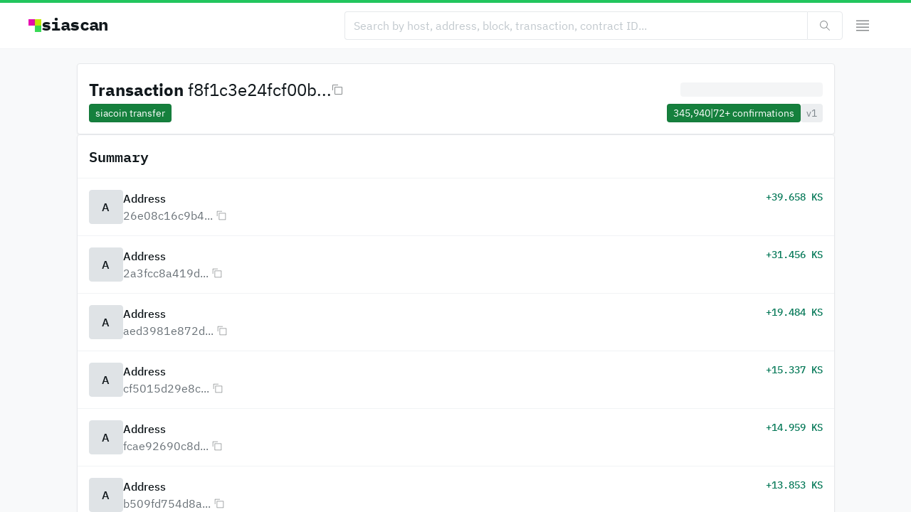

--- FILE ---
content_type: application/javascript; charset=UTF-8
request_url: https://siascan.com/_next/static/chunks/7941e618d871ee3a.js
body_size: 1007
content:
(globalThis.TURBOPACK||(globalThis.TURBOPACK=[])).push(["object"==typeof document?document.currentScript:void 0,244843,e=>{"use strict";e.s(["routes",0,{address:{view:"/address/:id"},block:{view:"/block/:id"},contract:{view:"/contract/:id"},faucet:{index:"/faucet"},home:{index:"/"},host:{view:"/host/:id"},output:{view:"/output/:id"},transaction:{view:"/tx/:id"},hostRevenueCalculator:{index:"/host-revenue-calculator"},map:{index:"/map"},troubleshoot:{index:"/troubleshoot/",view:"/troubleshoot/:id"}}])},874780,e=>{"use strict";var r=e.i(843476),t=e.i(271645),s=e.i(618566),i=e.i(653145);e.i(387020);var a=e.i(339173),u=e.i(367527),o=e.i(877438),l=e.i(33200);e.i(587154);var c=e.i(699221),n=e.i(383811),d=e.i(244843),p=e.i(623797);let h={query:""},y={query:{type:"text",title:"Query",placeholder:"Search by host, address, block, transaction, contract ID...",validation:{required:"required"}}};function m(){let e=(0,s.useRouter)(),m=(0,i.useForm)({defaultValues:h}),{explored:f}=(0,p.useApi)(),v=(0,t.useCallback)(async r=>{if(!isNaN(Number(r.query.replace(",","")))){e.push(d.routes.block.view.replace(":id",r.query.replace(",",""))),m.reset();return}if("ed25519:"===r.query.slice(0,8)){e.push(d.routes.host.view.replace(":id",r.query)),m.reset();return}if(r.query.includes(":")){let[t,s]=await (0,n.to)(f.hostsList({params:{sortBy:"net_address",dir:"asc"},data:{netAddresses:[r.query]}}));if(s)return(0,l.triggerErrorToast)({title:"Request failed. Try again later."});if(!t||!t.length)return(0,l.triggerErrorToast)({title:"Host not found. Make sure to include port."});if(t.length>1){(0,l.triggerErrorToast)({title:"Multiple results found. Please use this host's public key."}),m.reset();return}return e.push(d.routes.host.view.replace(":id",t[0].publicKey)),void m.reset()}let[t,s,i]=await (0,n.to)(f.searchResultType({params:{id:r.query.toLowerCase()}}));if(!t||404===i.status){m.setError("query",{message:"No element with that ID found."}),(0,l.triggerErrorToast)({title:"No element with that ID found."});return}if(s){m.setError("query",{message:"Request failed. Try again later."}),(0,l.triggerErrorToast)({title:"Request failed. Try again later."});return}switch(t){case"address":e.push(d.routes.address.view.replace(":id",r.query));break;case"block":e.push(d.routes.block.view.replace(":id",r.query));break;case"contract":case"v2Contract":e.push(d.routes.contract.view.replace(":id",r.query));break;case"host":e.push(d.routes.host.view.replace(":id",r.query));break;case"transaction":case"v2Transaction":e.push(d.routes.transaction.view.replace(":id",r.query));break;case"siacoinElement":case"siafundElement":e.push(d.routes.output.view.replace(":id",r.query));break;case"invalid":m.setError("query",{message:"Invalid request."}),(0,l.triggerErrorToast)({title:"Invalid request."});return;default:m.setError("query",{message:"Type not currently supported."}),(0,l.triggerErrorToast)({title:"Type not currently supported."});return}m.reset()},[m,e,f]);return(0,r.jsx)("div",{className:"flex gap-1 justify-center flex-1",children:(0,r.jsx)("form",{className:"flex gap-2 items-center justify-end w-full",onSubmit:m.handleSubmit(v),children:(0,r.jsxs)(u.ControlGroup,{className:"flex-1 md:max-w-[700px]",children:[(0,r.jsx)(o.FieldText,{size:"medium",spellCheck:!1,autoComplete:"off",form:m,name:"query",state:!1,fields:y,group:!1}),(0,r.jsx)(a.Button,{size:"medium",variant:"gray",type:"submit",children:(0,r.jsx)(c.Search16,{})})]})})})}e.s(["Search",()=>m])}]);

--- FILE ---
content_type: application/javascript; charset=UTF-8
request_url: https://siascan.com/_next/static/chunks/144db776ed34b102.js
body_size: 122
content:
(globalThis.TURBOPACK||(globalThis.TURBOPACK=[])).push(["object"==typeof document?document.currentScript:void 0,261374,e=>{"use strict";var r=e.i(843476);e.i(387020);var s=e.i(22550),t=e.i(223596),i=e.i(1206);function o({code:e=404,message:o}){return(0,r.jsx)(t.Container,{size:"2",children:(0,r.jsx)(s.Panel,{className:"md:p-8 !rounded-lg !border-3",children:(0,r.jsxs)("div",{className:"p-8 flex flex-col gap-10 items-center",children:[(0,r.jsx)(i.Text,{size:"64",font:"mono",weight:"semibold",children:e}),(0,r.jsx)(i.Text,{size:"24",font:"mono",className:"text-center",children:"beep boop"}),(0,r.jsx)(i.Text,{size:"24",font:"mono",className:"text-center",children:o})]})})})}e.s(["StateError",()=>o])},528210,e=>{"use strict";var r=e.i(843476),s=e.i(261374);function t({error:e}){return console.error(e),(0,r.jsx)(s.StateError,{code:500,message:"Error, the explorer is having issues loading data."})}e.s(["default",()=>t])}]);

--- FILE ---
content_type: application/javascript; charset=UTF-8
request_url: https://siascan.com/_next/static/chunks/06723f21da63a355.js
body_size: 9669
content:
(globalThis.TURBOPACK||(globalThis.TURBOPACK=[])).push(["object"==typeof document?document.currentScript:void 0,440527,e=>{"use strict";var t=e.i(843476);e.i(387020);var r=e.i(663902),a=e.i(366996),n=e.i(267433),i=e.i(812247);e.i(913272);var s=e.i(107969);function o({type:e,label:o,initials:l,href:d,src:u,publicKey:c,shape:h}){let f=h||(e&&"address"!==e&&"block"!==e?"circle":"square"),m=c?(0,t.jsx)(a.PublicKeyAvatar,{publicKey:c,interactive:!!d}):(0,t.jsx)(r.Avatar,{interactive:!!d,fallback:l||e&&(e||o||"").split(" ").map(e=>e.charAt(0).toUpperCase()).join(""),src:u,shape:f}),p=d&&(0,t.jsx)(n.Link,{href:d,underline:"none","data-testid":"entity-link",children:m})||m;return e?(0,t.jsx)(i.Tooltip,{content:o||(0,s.getEntityTypeLabel)(e),children:(0,t.jsx)("div",{className:"",children:p})}):p}e.s(["EntityAvatar",()=>o])},178069,938949,619405,228246,939660,e=>{"use strict";var t,r=e.i(843476);e.i(387020);var a=e.i(901347),n=e.i(22550),i=e.i(1206),s=e.i(271645),o=e.i(225913),l=e.i(834726);e.i(125227);var d=e.i(35915);function u({skeletonCount:e=10}){return(0,r.jsx)(r.Fragment,{children:(0,d.times)(e,e=>(0,r.jsxs)("div",{className:(0,o.cx)("relative flex gap-4 p-3.5",(0,o.cx)("border-t border-gray-200 dark:border-graydark-300","first:border-none")),children:[(0,r.jsx)(l.Skeleton,{className:"w-[60px] h-[50px]"}),(0,r.jsxs)("div",{className:"flex flex-col gap-2 w-full",children:[(0,r.jsx)(l.Skeleton,{className:"w-[90%] h-[20px]"}),(0,r.jsx)(l.Skeleton,{className:"w-[140px] h-[14px]"})]})]},e))})}e.s(["EntityListSkeleton",()=>u],938949);var c={};function h(e){return(h="function"==typeof Symbol&&"symbol"==typeof Symbol.iterator?function(e){return typeof e}:function(e){return e&&"function"==typeof Symbol&&e.constructor===Symbol&&e!==Symbol.prototype?"symbol":typeof e})(e)}function f(e,t){if(t.length<e)throw TypeError(e+" argument"+(e>1?"s":"")+" required, but only "+t.length+" present")}function m(e){f(1,arguments);var t=Object.prototype.toString.call(e);return e instanceof Date||"object"===h(e)&&"[object Date]"===t?new Date(e.getTime()):"number"==typeof e||"[object Number]"===t?new Date(e):(("string"==typeof e||"[object String]"===t)&&"undefined"!=typeof console&&(console.warn("Starting with v2.0.0-beta.1 date-fns doesn't accept strings as date arguments. Please use `parseISO` to parse strings. See: https://github.com/date-fns/date-fns/blob/master/docs/upgradeGuide.md#string-arguments"),console.warn(Error().stack)),new Date(NaN))}function p(e,t){f(2,arguments);var r=m(e),a=m(t),n=r.getTime()-a.getTime();return n<0?-1:n>0?1:n}var g={ceil:Math.ceil,round:Math.round,floor:Math.floor,trunc:function(e){return e<0?Math.ceil(e):Math.floor(e)}},x={lessThanXSeconds:{one:"less than a second",other:"less than {{count}} seconds"},xSeconds:{one:"1 second",other:"{{count}} seconds"},halfAMinute:"half a minute",lessThanXMinutes:{one:"less than a minute",other:"less than {{count}} minutes"},xMinutes:{one:"1 minute",other:"{{count}} minutes"},aboutXHours:{one:"about 1 hour",other:"about {{count}} hours"},xHours:{one:"1 hour",other:"{{count}} hours"},xDays:{one:"1 day",other:"{{count}} days"},aboutXWeeks:{one:"about 1 week",other:"about {{count}} weeks"},xWeeks:{one:"1 week",other:"{{count}} weeks"},aboutXMonths:{one:"about 1 month",other:"about {{count}} months"},xMonths:{one:"1 month",other:"{{count}} months"},aboutXYears:{one:"about 1 year",other:"about {{count}} years"},xYears:{one:"1 year",other:"{{count}} years"},overXYears:{one:"over 1 year",other:"over {{count}} years"},almostXYears:{one:"almost 1 year",other:"almost {{count}} years"}};function v(e){return function(){var t=arguments.length>0&&void 0!==arguments[0]?arguments[0]:{},r=t.width?String(t.width):e.defaultWidth;return e.formats[r]||e.formats[e.defaultWidth]}}var y={date:v({formats:{full:"EEEE, MMMM do, y",long:"MMMM do, y",medium:"MMM d, y",short:"MM/dd/yyyy"},defaultWidth:"full"}),time:v({formats:{full:"h:mm:ss a zzzz",long:"h:mm:ss a z",medium:"h:mm:ss a",short:"h:mm a"},defaultWidth:"full"}),dateTime:v({formats:{full:"{{date}} 'at' {{time}}",long:"{{date}} 'at' {{time}}",medium:"{{date}}, {{time}}",short:"{{date}}, {{time}}"},defaultWidth:"full"})},b={lastWeek:"'last' eeee 'at' p",yesterday:"'yesterday at' p",today:"'today at' p",tomorrow:"'tomorrow at' p",nextWeek:"eeee 'at' p",other:"P"};function j(e){return function(t,r){var a;if("formatting"===(null!=r&&r.context?String(r.context):"standalone")&&e.formattingValues){var n=e.defaultFormattingWidth||e.defaultWidth,i=null!=r&&r.width?String(r.width):n;a=e.formattingValues[i]||e.formattingValues[n]}else{var s=e.defaultWidth,o=null!=r&&r.width?String(r.width):e.defaultWidth;a=e.values[o]||e.values[s]}return a[e.argumentCallback?e.argumentCallback(t):t]}}function w(e){return function(t){var r,a=arguments.length>1&&void 0!==arguments[1]?arguments[1]:{},n=a.width,i=n&&e.matchPatterns[n]||e.matchPatterns[e.defaultMatchWidth],s=t.match(i);if(!s)return null;var o=s[0],l=n&&e.parsePatterns[n]||e.parsePatterns[e.defaultParseWidth],d=Array.isArray(l)?function(e,t){for(var r=0;r<e.length;r++)if(t(e[r]))return r}(l,function(e){return e.test(o)}):function(e,t){for(var r in e)if(e.hasOwnProperty(r)&&t(e[r]))return r}(l,function(e){return e.test(o)});return r=e.valueCallback?e.valueCallback(d):d,{value:r=a.valueCallback?a.valueCallback(r):r,rest:t.slice(o.length)}}}let N={code:"en-US",formatDistance:function(e,t,r){var a,n=x[e];if(a="string"==typeof n?n:1===t?n.one:n.other.replace("{{count}}",t.toString()),null!=r&&r.addSuffix)if(r.comparison&&r.comparison>0)return"in "+a;else return a+" ago";return a},formatLong:y,formatRelative:function(e,t,r,a){return b[e]},localize:{ordinalNumber:function(e,t){var r=Number(e),a=r%100;if(a>20||a<10)switch(a%10){case 1:return r+"st";case 2:return r+"nd";case 3:return r+"rd"}return r+"th"},era:j({values:{narrow:["B","A"],abbreviated:["BC","AD"],wide:["Before Christ","Anno Domini"]},defaultWidth:"wide"}),quarter:j({values:{narrow:["1","2","3","4"],abbreviated:["Q1","Q2","Q3","Q4"],wide:["1st quarter","2nd quarter","3rd quarter","4th quarter"]},defaultWidth:"wide",argumentCallback:function(e){return e-1}}),month:j({values:{narrow:["J","F","M","A","M","J","J","A","S","O","N","D"],abbreviated:["Jan","Feb","Mar","Apr","May","Jun","Jul","Aug","Sep","Oct","Nov","Dec"],wide:["January","February","March","April","May","June","July","August","September","October","November","December"]},defaultWidth:"wide"}),day:j({values:{narrow:["S","M","T","W","T","F","S"],short:["Su","Mo","Tu","We","Th","Fr","Sa"],abbreviated:["Sun","Mon","Tue","Wed","Thu","Fri","Sat"],wide:["Sunday","Monday","Tuesday","Wednesday","Thursday","Friday","Saturday"]},defaultWidth:"wide"}),dayPeriod:j({values:{narrow:{am:"a",pm:"p",midnight:"mi",noon:"n",morning:"morning",afternoon:"afternoon",evening:"evening",night:"night"},abbreviated:{am:"AM",pm:"PM",midnight:"midnight",noon:"noon",morning:"morning",afternoon:"afternoon",evening:"evening",night:"night"},wide:{am:"a.m.",pm:"p.m.",midnight:"midnight",noon:"noon",morning:"morning",afternoon:"afternoon",evening:"evening",night:"night"}},defaultWidth:"wide",formattingValues:{narrow:{am:"a",pm:"p",midnight:"mi",noon:"n",morning:"in the morning",afternoon:"in the afternoon",evening:"in the evening",night:"at night"},abbreviated:{am:"AM",pm:"PM",midnight:"midnight",noon:"noon",morning:"in the morning",afternoon:"in the afternoon",evening:"in the evening",night:"at night"},wide:{am:"a.m.",pm:"p.m.",midnight:"midnight",noon:"noon",morning:"in the morning",afternoon:"in the afternoon",evening:"in the evening",night:"at night"}},defaultFormattingWidth:"wide"})},match:{ordinalNumber:(t={matchPattern:/^(\d+)(th|st|nd|rd)?/i,parsePattern:/\d+/i,valueCallback:function(e){return parseInt(e,10)}},function(e){var r=arguments.length>1&&void 0!==arguments[1]?arguments[1]:{},a=e.match(t.matchPattern);if(!a)return null;var n=a[0],i=e.match(t.parsePattern);if(!i)return null;var s=t.valueCallback?t.valueCallback(i[0]):i[0];return{value:s=r.valueCallback?r.valueCallback(s):s,rest:e.slice(n.length)}}),era:w({matchPatterns:{narrow:/^(b|a)/i,abbreviated:/^(b\.?\s?c\.?|b\.?\s?c\.?\s?e\.?|a\.?\s?d\.?|c\.?\s?e\.?)/i,wide:/^(before christ|before common era|anno domini|common era)/i},defaultMatchWidth:"wide",parsePatterns:{any:[/^b/i,/^(a|c)/i]},defaultParseWidth:"any"}),quarter:w({matchPatterns:{narrow:/^[1234]/i,abbreviated:/^q[1234]/i,wide:/^[1234](th|st|nd|rd)? quarter/i},defaultMatchWidth:"wide",parsePatterns:{any:[/1/i,/2/i,/3/i,/4/i]},defaultParseWidth:"any",valueCallback:function(e){return e+1}}),month:w({matchPatterns:{narrow:/^[jfmasond]/i,abbreviated:/^(jan|feb|mar|apr|may|jun|jul|aug|sep|oct|nov|dec)/i,wide:/^(january|february|march|april|may|june|july|august|september|october|november|december)/i},defaultMatchWidth:"wide",parsePatterns:{narrow:[/^j/i,/^f/i,/^m/i,/^a/i,/^m/i,/^j/i,/^j/i,/^a/i,/^s/i,/^o/i,/^n/i,/^d/i],any:[/^ja/i,/^f/i,/^mar/i,/^ap/i,/^may/i,/^jun/i,/^jul/i,/^au/i,/^s/i,/^o/i,/^n/i,/^d/i]},defaultParseWidth:"any"}),day:w({matchPatterns:{narrow:/^[smtwf]/i,short:/^(su|mo|tu|we|th|fr|sa)/i,abbreviated:/^(sun|mon|tue|wed|thu|fri|sat)/i,wide:/^(sunday|monday|tuesday|wednesday|thursday|friday|saturday)/i},defaultMatchWidth:"wide",parsePatterns:{narrow:[/^s/i,/^m/i,/^t/i,/^w/i,/^t/i,/^f/i,/^s/i],any:[/^su/i,/^m/i,/^tu/i,/^w/i,/^th/i,/^f/i,/^sa/i]},defaultParseWidth:"any"}),dayPeriod:w({matchPatterns:{narrow:/^(a|p|mi|n|(in the|at) (morning|afternoon|evening|night))/i,any:/^([ap]\.?\s?m\.?|midnight|noon|(in the|at) (morning|afternoon|evening|night))/i},defaultMatchWidth:"any",parsePatterns:{any:{am:/^a/i,pm:/^p/i,midnight:/^mi/i,noon:/^no/i,morning:/morning/i,afternoon:/afternoon/i,evening:/evening/i,night:/night/i}},defaultParseWidth:"any"})},options:{weekStartsOn:0,firstWeekContainsDate:1}};function k(e,t){if(null==e)throw TypeError("assign requires that input parameter not be null or undefined");for(var r in t)Object.prototype.hasOwnProperty.call(t,r)&&(e[r]=t[r]);return e}function M(e){var t=new Date(Date.UTC(e.getFullYear(),e.getMonth(),e.getDate(),e.getHours(),e.getMinutes(),e.getSeconds(),e.getMilliseconds()));return t.setUTCFullYear(e.getFullYear()),e.getTime()-t.getTime()}function T(e,t,r){f(2,arguments);var a,n,i,s,o,l=null!=(a=null!=(n=null==r?void 0:r.locale)?n:c.locale)?a:N;if(!l.formatDistance)throw RangeError("locale must contain formatDistance property");var d=p(e,t);if(isNaN(d))throw RangeError("Invalid time value");var u=k(k({},r),{addSuffix:!!(null==r?void 0:r.addSuffix),comparison:d});d>0?(i=m(t),s=m(e)):(i=m(e),s=m(t));var h=function(e,t,r){f(2,arguments);var a,n=function(e,t){return f(2,arguments),m(e).getTime()-m(t).getTime()}(e,t)/1e3;return((a=null==r?void 0:r.roundingMethod)?g[a]:g.trunc)(n)}(s,i),x=Math.round((h-(M(s)-M(i))/1e3)/60);if(x<2)if(null!=r&&r.includeSeconds)if(h<5)return l.formatDistance("lessThanXSeconds",5,u);else if(h<10)return l.formatDistance("lessThanXSeconds",10,u);else if(h<20)return l.formatDistance("lessThanXSeconds",20,u);else if(h<40)return l.formatDistance("halfAMinute",0,u);else if(h<60)return l.formatDistance("lessThanXMinutes",1,u);else return l.formatDistance("xMinutes",1,u);else if(0===x)return l.formatDistance("lessThanXMinutes",1,u);else return l.formatDistance("xMinutes",x,u);if(x<45)return l.formatDistance("xMinutes",x,u);if(x<90)return l.formatDistance("aboutXHours",1,u);if(x<1440){var v=Math.round(x/60);return l.formatDistance("aboutXHours",v,u)}if(x<2520)return l.formatDistance("xDays",1,u);else if(x<43200){var y=Math.round(x/1440);return l.formatDistance("xDays",y,u)}else if(x<86400)return o=Math.round(x/43200),l.formatDistance("aboutXMonths",o,u);if((o=function(e,t){f(2,arguments);var r,a=m(e),n=m(t),i=p(a,n),s=Math.abs(function(e,t){f(2,arguments);var r=m(e),a=m(t);return 12*(r.getFullYear()-a.getFullYear())+(r.getMonth()-a.getMonth())}(a,n));if(s<1)r=0;else{1===a.getMonth()&&a.getDate()>27&&a.setDate(30),a.setMonth(a.getMonth()-i*s);var o=p(a,n)===-i;(function(e){f(1,arguments);var t=m(e);return(function(e){f(1,arguments);var t=m(e);return t.setHours(23,59,59,999),t})(t).getTime()===(function(e){f(1,arguments);var t=m(e),r=t.getMonth();return t.setFullYear(t.getFullYear(),r+1,0),t.setHours(23,59,59,999),t})(t).getTime()})(m(e))&&1===s&&1===p(e,n)&&(o=!1),r=i*(s-Number(o))}return 0===r?0:r}(s,i))<12){var b=Math.round(x/43200);return l.formatDistance("xMonths",b,u)}var j=o%12,w=Math.floor(o/12);return j<3?l.formatDistance("aboutXYears",w,u):j<9?l.formatDistance("overXYears",w,u):l.formatDistance("almostXYears",w+1,u)}e.s(["formatDistance",()=>T],619405);var S=e.i(454445),D=e.i(434480),C=e.i(267433),P=e.i(812247),E=e.i(865085),O=e.i(695407),A=e.i(611050);e.i(587154);var W=e.i(699221);e.i(913272);var L=e.i(107969),H=e.i(778159),I=e.i(608970),R=e.i(314701);function F({children:e,className:t}){return(0,r.jsx)(R.ClientSideOnly,{fallback:(0,r.jsx)(l.Skeleton,{className:`h-[20px] w-[200px] ${t??""}`,"aria-hidden":"true"}),children:e})}e.s(["default",()=>F],228246);var V=e.i(440527);function X({label:e,type:t,avatar:a,avatarShape:n,initials:i,href:s,publicKey:l,onClick:d,children:u}){return(0,r.jsxs)("div",{className:(0,o.cx)("flex gap-4 p-4",(0,o.cx)("border-t border-gray-200 dark:border-graydark-300","first:border-none")),onClick:d,children:[(0,r.jsx)(V.EntityAvatar,{label:e,type:t,shape:n,src:a,publicKey:l,initials:i||(t||e||"").split(" ").map(e=>e.charAt(0).toUpperCase()).join(""),href:s}),u]})}function z(e){var t;let a=e.sc,n=e.sf,s=e.maturityHeight??0,o=e.entityHeight??0,l=e.networkHeight??0,d=s<=l,u=e.hash&&(0,r.jsx)(E.ValueCopyable,{value:e.hash,type:e.type,label:e.label,siascanUrl:e.siascanUrl,href:e.href,color:"subtle"}),c=e.label||"transaction"===e.type&&e.txType&&(0,H.getTxTypeLabel)(e.txType)||(0,L.getEntityTypeLabel)(e.type),h=!function(e){if(!e)return!1;try{return new URL(e),!0}catch{return!1}}(c)?(0,S.upperFirst)(c):c;return(0,r.jsx)(X,{...e,children:(0,r.jsxs)("div",{className:"flex justify-between w-full items-start gap-4 flex-1 min-w-0",children:[(0,r.jsxs)("div",{className:"flex flex-col gap-2 min-w-0",children:[e.entityHeight&&e.blockHref&&(0,r.jsx)(i.Text,{color:"subtle",weight:"semibold",children:(0,r.jsx)(C.Link,{href:e.blockHref,underline:"none",children:(0,I.humanNumber)(e.entityHeight)})}),h&&(e.href?(0,r.jsx)(P.Tooltip,{content:h,children:(0,r.jsx)(C.Link,{ellipsis:!0,weight:"medium",underline:"none",href:e.href,children:h})}):(0,r.jsx)(P.Tooltip,{content:h,children:(0,r.jsx)(i.Text,{ellipsis:!0,weight:"medium",children:h})})),u]}),(0,r.jsxs)("div",{className:"flex flex-row gap-4 items-center",children:[(0,r.jsxs)("div",{className:"flex flex-col gap-2 items-end",children:[(a||n||e.txType)&&(0,r.jsxs)("div",{className:"flex items-center gap-2",children:[e.txType&&(0,r.jsx)(D.Badge,{variant:"arbitraryData"===(t=e.txType)?"simple":"siacoin"===t||"siafund"===t?"gray":"accent",children:(0,H.getTxTypeLabel)(e.txType)}),!!a&&(0,r.jsx)(O.ValueCurrency,{variant:e.scVariant,value:a}),!!n&&(0,r.jsx)(A.ValueSf,{variant:e.sfVariant,value:n})]}),(0,r.jsxs)("div",{className:"flex gap-1 items-center",children:[e.unconfirmed&&(0,r.jsxs)(r.Fragment,{children:[(0,r.jsx)(i.Text,{color:"verySubtle",children:"unconfirmed"}),e.timestamp&&(0,r.jsx)(i.Text,{color:"verySubtle",children:(0,r.jsx)(W.DotMark16,{className:"scale-50"})})]}),e.timestamp&&(0,r.jsx)(F,{className:"w-[130px]",children:(0,r.jsx)(i.Text,{color:"subtle",children:T(new Date(e.timestamp),new Date,{addSuffix:!0})})})]})]}),s&&o&&l?(0,r.jsx)(P.Tooltip,{content:d?"The maturity height has been reached.":"The maturity height has not been reached, therefore the output is still locked.",children:(0,r.jsxs)("div",{className:"hidden sm:flex flex-col gap-[5px] pl-2 border-l border-gray-600 dark:border-graydark-600 cursor-pointer",children:[(0,r.jsx)("div",{className:"flex justify-end",children:(0,r.jsxs)(i.Text,{size:"12",font:"mono",ellipsis:!0,color:d?"green":"red",className:"flex gap-1 items-center",children:[d?(0,r.jsx)(W.Unlocked16,{}):(0,r.jsx)(W.Locked16,{}),s.toLocaleString()]})}),(0,r.jsxs)("div",{className:"flex justify-between items-end gap-1",children:[(0,r.jsx)("div",{className:"pl-[8px] pb-[6px]",children:(0,r.jsx)("div",{className:"border-l border-b border-gray-800 dark:border-graydark-800 h-[20px] w-[7px]"})}),(0,r.jsx)(i.Text,{size:"12",font:"mono",color:"subtle",ellipsis:!0,children:o.toLocaleString()})]})]})}):null]})]})})}e.s(["EntityListItemLayout",()=>X],939660);var B=Object.defineProperty,Y=new Map,q=new WeakMap,J=0,U=void 0;function $({title:e,actions:t,dataset:l,children:d,isLoading:c,exhausted:h=!1,emptyState:f,emptyMessage:m,skeletonCount:p=10,onScrollThroughMiddle:g}){let x=e||t,v="emptyState",y=(0,s.useRef)(null),b=(0,s.useRef)(!1),[j,w]=(0,s.useState)(!1),[N,k]=(0,s.useState)(!1),{ref:M,inView:T}=function({threshold:e,delay:t,trackVisibility:r,rootMargin:a,root:n,triggerOnce:i,skip:o,initialInView:l,fallbackInView:d,onChange:u}={}){var c;let[h,f]=s.useState(null),m=s.useRef(u),[p,g]=s.useState({inView:!!l,entry:void 0});m.current=u,s.useEffect(()=>{let s;if(!o&&h)return s=function(e,t,r={},a=U){if(void 0===window.IntersectionObserver&&void 0!==a){let n=e.getBoundingClientRect();return t(a,{isIntersecting:a,target:e,intersectionRatio:"number"==typeof r.threshold?r.threshold:0,time:0,boundingClientRect:n,intersectionRect:n,rootBounds:n}),()=>{}}let{id:n,observer:i,elements:s}=function(e){let t=Object.keys(e).sort().filter(t=>void 0!==e[t]).map(t=>{var r;return`${t}_${"root"===t?!(r=e.root)?"0":(q.has(r)||(J+=1,q.set(r,J.toString())),q.get(r)):e[t]}`}).toString(),r=Y.get(t);if(!r){let a,n=new Map,i=new IntersectionObserver(t=>{t.forEach(t=>{var r;let i=t.isIntersecting&&a.some(e=>t.intersectionRatio>=e);e.trackVisibility&&void 0===t.isVisible&&(t.isVisible=i),null==(r=n.get(t.target))||r.forEach(e=>{e(i,t)})})},e);a=i.thresholds||(Array.isArray(e.threshold)?e.threshold:[e.threshold||0]),r={id:t,observer:i,elements:n},Y.set(t,r)}return r}(r),o=s.get(e)||[];return s.has(e)||s.set(e,o),o.push(t),i.observe(e),function(){o.splice(o.indexOf(t),1),0===o.length&&(s.delete(e),i.unobserve(e)),0===s.size&&(i.disconnect(),Y.delete(n))}}(h,(e,t)=>{g({inView:e,entry:t}),m.current&&m.current(e,t),t.isIntersecting&&i&&s&&(s(),s=void 0)},{root:n,rootMargin:a,threshold:e,trackVisibility:r,delay:t},d),()=>{s&&s()}},[Array.isArray(e)?e.toString():e,h,n,a,i,o,r,d,t]);let x=null==(c=p.entry)?void 0:c.target,v=s.useRef(void 0);h||!x||i||o||v.current===x||(v.current=x,g({inView:!!l,entry:void 0}));let y=[f,p.inView,p.entry];return y.ref=y[0],y.inView=y[1],y.entry=y[2],y}({root:null,rootMargin:"0px 0px 200px 0px",threshold:.1,triggerOnce:!1});(0,s.useEffect)(()=>{T&&g&&!h&&!b.current&&(b.current=!0,g())},[T,g,h]),(0,s.useEffect)(()=>{c||(b.current=!1,(l?.length||d)&&w(!0),!j&&h&&k(!0))},[c,l?.length,d,h,j]),!c||l?.length||d||(v="skeleton"),(l?.length||d)&&(v="currentData");let S=!!(l?.length||d);return(0,r.jsx)(n.Panel,{children:(0,r.jsxs)("div",{className:"flex flex-col rounded overflow-hidden",children:[x&&(0,r.jsxs)("div",{className:"flex items-center p-4 border-b border-gray-200 dark:border-graydark-300",children:[e&&(0,r.jsx)(a.Heading,{size:"20",font:"mono",ellipsis:!0,children:e}),(0,r.jsx)("div",{className:"flex-1"}),t]}),(0,r.jsxs)("div",{ref:y,className:"flex flex-col rounded",children:["emptyState"===v&&(f||(0,r.jsx)("div",{className:(0,o.cx)("flex items-center justify-center h-[84px]",(0,o.cx)("border-t border-gray-200 dark:border-graydark-300","first:border-none")),children:(0,r.jsx)(i.Text,{size:"18",color:"subtle",children:m||"No results"})})),"currentData"===v&&(d||l?.map((e,t)=>(0,r.jsx)(z,{...e},e.hash||e.label||t))),"skeleton"===v&&(0,r.jsx)(u,{skeletonCount:p}),g&&!h&&(0,r.jsx)("div",{ref:M,className:"h-2","aria-hidden":"true"}),S&&c&&!h&&(0,r.jsx)("div",{className:"flex items-center justify-center py-4",children:(0,r.jsx)(i.Text,{size:"16",color:"subtle",className:"ml-2",children:"Loading more..."})}),S&&h&&!N&&(0,r.jsx)("div",{className:"flex items-center justify-center py-4 text-gray-500",children:(0,r.jsx)(i.Text,{size:"16",color:"subtle",children:"No more items to load."})})]})]})})}s.Component,e.s(["EntityList",()=>$],178069)},881844,e=>{"use strict";var t=e.i(843476);e.i(387020);var r=e.i(89397),a=e.i(901347),n=e.i(906852),i=e.i(339173),s=e.i(267433);e.i(587154);var o=e.i(699221);e.i(125227);var l=e.i(454445);function d({label:e,type:d,value:u,href:c}){return(0,t.jsxs)("div",{className:"flex gap-1 items-center pr-1 py-1 overflow-hidden",children:[(0,t.jsxs)(a.Heading,{"data-testid":"entity-heading",className:"inline",ellipsis:!0,children:[(0,l.upperFirst)(e)," ",(0,t.jsxs)(s.Link,{href:c,underline:"hover",children:["block"===d&&Number(u).toLocaleString(),"block"!==d&&(0,n.truncate)(u,15)]})]}),(0,t.jsx)(i.Button,{variant:"ghost",size:"none",onClick:()=>(0,r.copyToClipboard)(u,d),children:(0,t.jsx)(o.Copy16,{})})]})}e.s(["EntityHeading",()=>d])},804636,e=>{"use strict";var t=e.i(843476);e.i(387020);var r=e.i(747685),a=e.i(901347);function n({title:e,children:n}){return(0,t.jsx)(r.Accordion,{type:"single",className:"w-full",children:(0,t.jsx)(r.AccordionItem,{value:"steps",variant:"ghost",children:(0,t.jsxs)("div",{className:"transition-shadow ease-in-out duration-300 shadow-sm hover:shadow rounded border border-gray-400 dark:border-graydark-400 bg-white dark:bg-graydark-200 overflow-hidden",children:[(0,t.jsx)(r.AccordionTrigger,{className:"flex items-center p-4 border-b border-gray-200 dark:border-graydark-300 w-full focus:outline-none focus:ring-2 focus:ring-gray-400 dark:focus:ring-graydark-400",children:(0,t.jsx)(a.Heading,{size:"20",font:"mono",ellipsis:!0,children:e})}),(0,t.jsx)(r.AccordionContent,{children:n})]})})})}e.s(["ExplorerAccordion",()=>n])},930831,e=>{"use strict";var t=e.i(843476);e.i(387020);var r=e.i(223596),a=e.i(22550);function n({heading:e,panel:n,children:i,className:s}){return(0,t.jsxs)(t.Fragment,{children:[e&&(0,t.jsx)(r.Container,{children:e}),n&&(0,t.jsx)(r.Container,{children:(0,t.jsx)(a.Panel,{className:"p-4",children:n})}),i&&(0,t.jsx)(r.Container,{className:s,children:i})]})}e.s(["ContentLayout",()=>n])},338111,e=>{"use strict";var t=e.i(843476);e.i(387020);var r=e.i(339173),a=e.i(271645);function n({value:e}){let n=(0,a.useRef)(null),[i,s]=(0,a.useState)(!1);return(0,a.useEffect)(()=>{n.current&&(n.current.style.height="auto",n.current.style.height=`${n.current.scrollHeight}px`)},[e]),(0,t.jsxs)("div",{className:"relative",children:[(0,t.jsx)("textarea",{readOnly:!0,ref:n,value:e,className:"w-full p-4 text-sm bg-gray-100 dark:bg-graydark-50 text-gray-1000 dark:text-graydark-1000 border border-gray-300 dark:border-gray-700 rounded font-mono whitespace-pre"}),(0,t.jsx)(r.Button,{onClick:function(){navigator.clipboard.writeText(e).then(()=>{s(!0),setTimeout(()=>s(!1),2e3)})},variant:"gray",className:"absolute top-3 right-6",children:i?"Copied":"Copy"})]})}e.s(["ExplorerTextarea",()=>n])},186886,e=>{"use strict";function t(e){switch(e){case"complete":case"renewed":case"active":return"green";case"failed":case"invalid":return"red"}}e.i(828073),e.s(["contractResolutionLabels",0,{storage_proof:"Storage Proof",expiration:"Contract Expiration",renewal:"Contract Renewal"},"determineContractStatusColor",()=>t])},845374,e=>{"use strict";var t=e.i(843476),r=e.i(271645),a=e.i(828073);e.i(387020);var n=e.i(22550),i=e.i(906852),s=e.i(1206),o=e.i(244843),l=e.i(186886),d=e.i(930831),u=e.i(178069),c=e.i(804636),h=e.i(338111),f=e.i(434480),m=e.i(812247);e.i(913272);var p=e.i(778159),g=e.i(608970),x=e.i(881844),v=e.i(228246);function y({title:e,transactionHeaderData:r,txType:a}){let{id:n,timestamp:i,blockHeight:l,confirmations:d,version:u}=r;return(0,t.jsxs)("div",{className:"flex flex-col gap-4",children:[(0,t.jsxs)("div",{className:"flex flex-wrap gap-y-4 items-center justify-between",children:[(0,t.jsx)(x.EntityHeading,{label:e||"Transaction",type:"transaction",value:n,href:o.routes.transaction.view.replace(":id",n)}),!!i&&(0,t.jsx)(v.default,{children:(0,t.jsx)(m.Tooltip,{content:i,children:(0,t.jsxs)(s.Text,{size:"18",font:"mono",color:"subtle",ellipsis:!0,children:[(0,g.humanDate)(i,{dateStyle:"medium",timeStyle:"short"})," "]})})})]}),(0,t.jsxs)("div",{className:"flex flex-wrap justify-between gap-2",children:[(0,t.jsx)("div",{className:"flex flex-wrap gap-2",children:a&&(0,t.jsx)(f.Badge,{variant:"accent",children:(0,p.getTxTypeLabel)(a)})}),(0,t.jsxs)("div",{className:"flex flex-wrap gap-2",children:[!!l&&(0,t.jsx)(f.Badge,{variant:"accent",children:(0,t.jsxs)("div",{className:"flex gap-2",children:[(0,t.jsx)(m.Tooltip,{content:"Block height",children:(0,t.jsx)("div",{className:"",children:l.toLocaleString()})}),(0,t.jsx)("div",{className:"",children:"|"}),(0,t.jsxs)("div",{className:"",children:[d>=72?"72+":d," confirmations"]})]})}),(0,t.jsx)(m.Tooltip,{content:"transaction version",children:(0,t.jsx)(f.Badge,{variant:"simple","data-testid":"explorer-transaction-version",children:u})})]})]})]})}var b=e.i(267433),j=e.i(865085),w=e.i(167230),N=e.i(611050),k=e.i(939660);function M(e){let{label:r,outputId:a,address:n,addressHref:i,sc:l,sf:d}=e,u=o.routes.output.view.replace(":id",a);return(0,t.jsx)(k.EntityListItemLayout,{label:r,href:u,children:(0,t.jsxs)("div",{className:"flex flex-col items-center gap-1 w-full",children:[(0,t.jsxs)("div",{className:"flex gap-2 items-center w-full",children:[(0,t.jsx)(b.Link,{href:u,weight:"medium",underline:"hover",ellipsis:!0,children:r}),(0,t.jsx)("div",{className:"flex-1"}),l&&(0,t.jsx)(w.ValueSc,{variant:"value",value:l}),d&&(0,t.jsx)(N.ValueSf,{variant:"value",value:d})]}),(0,t.jsxs)("div",{className:"flex gap-2 justify-between w-full flex-col lg:flex-row",children:[(0,t.jsxs)("div",{className:"flex gap-1",children:[(0,t.jsx)(s.Text,{children:"ID:"}),(0,t.jsx)(j.ValueCopyable,{value:a,type:"output",label:r,color:"subtle",href:o.routes.output.view.replace(":id",a),maxLength:10})]}),(0,t.jsxs)("div",{className:"flex gap-1",children:[(0,t.jsx)(s.Text,{children:"Addr:"}),(0,t.jsx)(j.ValueCopyable,{value:n,type:"address",color:"subtle",href:i,maxLength:10})]})]})]})})}function T({transaction:e,txType:f,transactionHeaderData:m}){let p=(0,r.useMemo)(()=>{if(!e)return[];let t=[];return e.siacoinInputs?.forEach(e=>{t.push({label:"siacoin output",addressHref:o.routes.address.view.replace(":id",(0,i.stripPrefix)("parent"in e?e.parent.siacoinOutput.address:e.address)),address:"parent"in e?e.parent.siacoinOutput.address:e.address,sc:new a.default("parent"in e?e.parent.siacoinOutput.value:e.value),outputId:"parent"in e?e.parent.id:e.parentID})}),e.siafundInputs?.forEach(e=>{t.push({label:"siafund output",addressHref:o.routes.address.view.replace(":id",(0,i.stripPrefix)("parent"in e?e.parent.siafundOutput.address:e.address)),address:"parent"in e?e.parent.siafundOutput.address:e.address,sf:Number("parent"in e?e.parent.siafundOutput.value:e.value),outputId:"parent"in e?e.parent.id:e.parentID})}),t},[e]),g=(0,r.useMemo)(()=>{if(!e)return[];let t=[];return e.siacoinOutputs?.forEach(e=>{t.push({label:"source"in e?"transaction"===e.source?"siacoin output":e.source.replace(/_/g," "):"siacoin output",addressHref:o.routes.address.view.replace(":id",e.siacoinOutput.address),address:e.siacoinOutput.address,sc:new a.default(e.siacoinOutput.value),outputId:"id"in e&&e.id?e.id:""})}),e.siafundOutputs?.forEach(e=>{t.push({label:"siafund output",addressHref:o.routes.address.view.replace(":id",(0,i.stripPrefix)(e.siafundOutput.address)),address:e.siafundOutput.address,sf:Number(e.siafundOutput.value),outputId:"id"in e&&e.id?e.id:""})}),t},[e]),x=(0,r.useMemo)(()=>{if(!e)return[];let t=[];return e.fileContracts?.forEach(e=>{if("id"in e)return t.push({label:"contract formation",type:"contract",href:o.routes.contract.view.replace(":id",(0,i.stripPrefix)(e.id)),hash:e.id})}),e.fileContractRevisions?.forEach(e=>"parent"in e?t.push({label:"contract revision",type:"contract",href:o.routes.contract.view.replace(":id",(0,i.stripPrefix)(e.parent.id)),hash:e.parent.id}):t.push({label:"contract revision",type:"contract",href:o.routes.contract.view.replace(":id",(0,i.stripPrefix)(e.id)),hash:e.id})),"fileContractResolutions"in e&&e.fileContractResolutions?.forEach(e=>t.push({label:l.contractResolutionLabels[e.type],type:"contract",href:o.routes.contract.view.replace(":id",(0,i.stripPrefix)(e.parent.id)),hash:e.parent.id})),e.hostAnnouncements?.forEach(e=>t.push({label:"host announcement",type:"ip",hash:"netAddress"in e?e.netAddress:e.V2HostAnnouncement.filter(e=>"siamux"===e.protocol)[0].address})),"storageProofs"in e&&e.storageProofs?.forEach(e=>t.push({label:"storage proof",hash:e.parentID})),t},[e]),v=(0,r.useMemo)(()=>{let t,r,n,i,{sf:s,sc:l}=(t=new Map,r=new Map,n=(e,r)=>{t.set(e,(t.get(e)||new a.default(0)).plus(r))},i=(e,t)=>{r.set(e,(r.get(e)||0)+t)},e.siacoinInputs?.forEach(e=>{n("parent"in e?e.parent.siacoinOutput.address:e.address,new a.default("parent"in e?e.parent.siacoinOutput.value:e.value).negated())}),e.siafundInputs?.forEach(e=>{i("parent"in e?e.parent.siafundOutput.address:e.address,-Number("parent"in e?e.parent.siafundOutput.value:e.value))}),e.siacoinOutputs?.forEach(e=>{n(e.siacoinOutput.address,new a.default(e.siacoinOutput.value))}),e.siafundOutputs?.forEach(e=>{i(e.siafundOutput.address,Number(e.siafundOutput.value))}),{sc:Array.from(t.entries()).map(([e,t])=>({address:e,sc:t})).sort((e,t)=>(t.sc??new a.default(0)).comparedTo(e.sc??new a.default(0))??0),sf:Array.from(r.entries()).map(([e,t])=>({address:e,sf:t})).sort((e,t)=>(t.sf??0)-(e.sf??0))});return[...s.map(e=>({type:"address",hash:e.address,href:o.routes.address.view.replace(":id",e.address),sf:e.sf})),...l.map(e=>({type:"address",hash:e.address,href:o.routes.address.view.replace(":id",e.address),sc:e.sc}))]},[e]),b=(0,t.jsx)(c.ExplorerAccordion,{title:"JSON",children:(0,t.jsx)("div",{className:"p-2",children:(0,t.jsx)(h.ExplorerTextarea,{value:JSON.stringify(e,null,2)})})});return p.length||g.length||x.length?(0,t.jsx)(d.ContentLayout,{panel:(0,t.jsx)("div",{className:"flex flex-col gap-16",children:(0,t.jsx)(y,{txType:f,transactionHeaderData:m})}),children:(0,t.jsxs)("div",{className:"flex flex-col gap-5",children:[(0,t.jsx)(u.EntityList,{title:"Summary",emptyMessage:"No address activity recorded in this transaction",dataset:v}),(0,t.jsxs)("div",{className:"grid grid-cols-1 md:grid-cols-2 gap-x-5 gap-y-5",children:[(0,t.jsx)("div",{children:(0,t.jsx)(u.EntityList,{title:`Inputs (${p.length})`,dataset:p,children:p?.map(e=>(0,t.jsx)(M,{...e},e.outputId))})}),(0,t.jsx)("div",{children:(0,t.jsx)(u.EntityList,{title:`Outputs (${g.length})`,dataset:g,children:g?.map(e=>(0,t.jsx)(M,{...e},e.outputId))})})]}),!!x?.length&&(0,t.jsx)(u.EntityList,{title:`Related operations (${x.length})`,dataset:x}),b]})}):(0,t.jsx)(d.ContentLayout,{panel:(0,t.jsx)("div",{className:"flex flex-col gap-16",children:(0,t.jsx)(y,{transactionHeaderData:m})}),children:(0,t.jsxs)("div",{className:"flex flex-col gap-5",children:[(0,t.jsx)(n.Panel,{className:"p-4 flex justify-center",children:(0,t.jsx)(s.Text,{size:"16",color:"subtle",children:"No activity"})}),b]})})}e.s(["Transaction",()=>T],845374)}]);